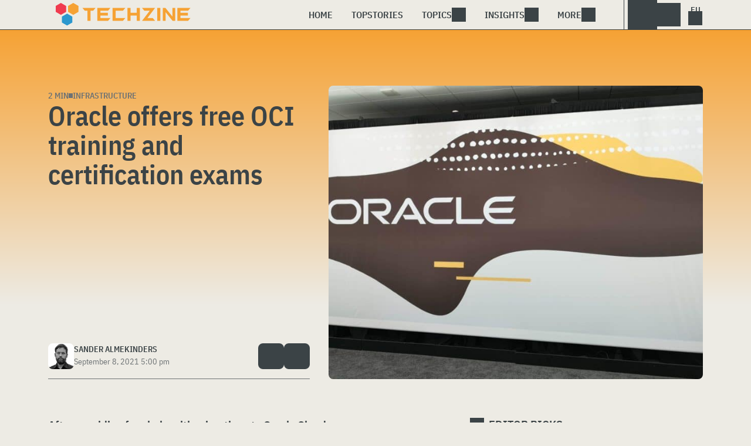

--- FILE ---
content_type: text/html; charset=UTF-8
request_url: https://www.techzine.eu/news/cloud/65118/oracle-offers-free-oci-training-and-certification-exams/
body_size: 19881
content:
<!DOCTYPE html>
<html class="theme-light" lang="en" prefix="og: http://ogp.me/ns#">
<head>
<meta charset="UTF-8">
<script type="text/javascript">
/* <![CDATA[ */
var gform;gform||(document.addEventListener("gform_main_scripts_loaded",function(){gform.scriptsLoaded=!0}),document.addEventListener("gform/theme/scripts_loaded",function(){gform.themeScriptsLoaded=!0}),window.addEventListener("DOMContentLoaded",function(){gform.domLoaded=!0}),gform={domLoaded:!1,scriptsLoaded:!1,themeScriptsLoaded:!1,isFormEditor:()=>"function"==typeof InitializeEditor,callIfLoaded:function(o){return!(!gform.domLoaded||!gform.scriptsLoaded||!gform.themeScriptsLoaded&&!gform.isFormEditor()||(gform.isFormEditor()&&console.warn("The use of gform.initializeOnLoaded() is deprecated in the form editor context and will be removed in Gravity Forms 3.1."),o(),0))},initializeOnLoaded:function(o){gform.callIfLoaded(o)||(document.addEventListener("gform_main_scripts_loaded",()=>{gform.scriptsLoaded=!0,gform.callIfLoaded(o)}),document.addEventListener("gform/theme/scripts_loaded",()=>{gform.themeScriptsLoaded=!0,gform.callIfLoaded(o)}),window.addEventListener("DOMContentLoaded",()=>{gform.domLoaded=!0,gform.callIfLoaded(o)}))},hooks:{action:{},filter:{}},addAction:function(o,r,e,t){gform.addHook("action",o,r,e,t)},addFilter:function(o,r,e,t){gform.addHook("filter",o,r,e,t)},doAction:function(o){gform.doHook("action",o,arguments)},applyFilters:function(o){return gform.doHook("filter",o,arguments)},removeAction:function(o,r){gform.removeHook("action",o,r)},removeFilter:function(o,r,e){gform.removeHook("filter",o,r,e)},addHook:function(o,r,e,t,n){null==gform.hooks[o][r]&&(gform.hooks[o][r]=[]);var d=gform.hooks[o][r];null==n&&(n=r+"_"+d.length),gform.hooks[o][r].push({tag:n,callable:e,priority:t=null==t?10:t})},doHook:function(r,o,e){var t;if(e=Array.prototype.slice.call(e,1),null!=gform.hooks[r][o]&&((o=gform.hooks[r][o]).sort(function(o,r){return o.priority-r.priority}),o.forEach(function(o){"function"!=typeof(t=o.callable)&&(t=window[t]),"action"==r?t.apply(null,e):e[0]=t.apply(null,e)})),"filter"==r)return e[0]},removeHook:function(o,r,t,n){var e;null!=gform.hooks[o][r]&&(e=(e=gform.hooks[o][r]).filter(function(o,r,e){return!!(null!=n&&n!=o.tag||null!=t&&t!=o.priority)}),gform.hooks[o][r]=e)}});
/* ]]> */
</script>

<meta name="viewport" content="width=device-width, initial-scale=1">
<meta name="referrer" content="always">
    <link rel="apple-touch-icon" sizes="180x180" href="/wp-content/icons/apple-touch-icon.png">
    <link rel="icon" type="image/png" sizes="32x32" href="/wp-content/icons/favicon-32x32.png">
    <link rel="icon" type="image/png" sizes="16x16" href="/wp-content/icons/favicon-16x16.png">
    <link rel="manifest" href="/wp-content/icons/site.webmanifest">
    <link rel="mask-icon" href="/wp-content/icons/safari-pinned-tab.svg" color="#f6a234">
    <link rel="shortcut icon" href="/wp-content/icons/favicon.ico">
    <meta name="msapplication-TileColor" content="#f6a234">
    <meta name="msapplication-config" content="/wp-content/icons/browserconfig.xml">
    <meta name="theme-color" content="#f6a234">
    <link rel="profile" href="http://gmpg.org/xfn/11">
    <link rel="preconnect" href="https://cdn-cookieyes.com" />
<link rel="preconnect" href="https://service.techzine.eu" />
<link rel="preconnect" href="https://www.techzine.nl" />
<link rel="preconnect" href="https://media.dolphin.pub" />
<link rel="preconnect" href="https://snap.licdn.com" /><meta name='robots' content='index, follow, max-image-preview:large, max-snippet:-1, max-video-preview:-1' />

	<!-- This site is optimized with the Yoast SEO Premium plugin v26.4 (Yoast SEO v26.4) - https://yoast.com/wordpress/plugins/seo/ -->
	<title>Oracle offers free OCI training and certification exams - Techzine Global</title>
	<meta name="description" content="After providing free help with migrations to Oracle Cloud Infrastructure (OCI), Oracle is now coming up with even more free offerings to entice" />
	<link rel="canonical" href="https://www.techzine.eu/news/infrastructure/65118/oracle-offers-free-oci-training-and-certification-exams/" />
	<meta property="og:locale" content="en_US" />
	<meta property="og:type" content="article" />
	<meta property="og:title" content="Oracle offers free OCI training and certification exams" />
	<meta property="og:description" content="After providing free help with migrations to Oracle Cloud Infrastructure (OCI), Oracle is now coming up with even more free offerings to entice" />
	<meta property="og:url" content="https://www.techzine.eu/news/infrastructure/65118/oracle-offers-free-oci-training-and-certification-exams/" />
	<meta property="og:site_name" content="Techzine Global" />
	<meta property="og:image" content="https://www.techzine.eu/wp-content/uploads/2021/04/Oracle_restyle.jpg" />
	<meta property="og:image:width" content="2560" />
	<meta property="og:image:height" content="1920" />
	<meta property="og:image:type" content="image/jpeg" />
	<meta name="twitter:card" content="summary_large_image" />
	<meta name="twitter:site" content="@techzine" />
	<meta name="twitter:label1" content="Est. reading time" />
	<meta name="twitter:data1" content="2 minutes" />
	<script type="application/ld+json" class="yoast-schema-graph">{"@context":"https://schema.org","@graph":[{"@type":"Article","@id":"https://www.techzine.eu/news/infrastructure/65118/oracle-offers-free-oci-training-and-certification-exams/#article","isPartOf":{"@id":"https://www.techzine.eu/news/infrastructure/65118/oracle-offers-free-oci-training-and-certification-exams/"},"author":{"name":"Sander Almekinders","@id":"https://www.techzine.eu/#/schema/person/6b55f04fb333c94e10d002998b08c591"},"headline":"Oracle offers free OCI training and certification exams","datePublished":"2021-09-08T15:00:00+00:00","mainEntityOfPage":{"@id":"https://www.techzine.eu/news/infrastructure/65118/oracle-offers-free-oci-training-and-certification-exams/"},"wordCount":363,"publisher":{"@id":"https://www.techzine.eu/#organization"},"image":{"@id":"https://www.techzine.eu/news/infrastructure/65118/oracle-offers-free-oci-training-and-certification-exams/#primaryimage"},"thumbnailUrl":"https://www.techzine.eu/wp-content/uploads/2021/04/Oracle_restyle.jpg","keywords":["certification","Oracle","Oracle autonomous database","oracle cloud infrastructure","Oracle Cloud Lift","training"],"articleSection":["Infrastructure"],"inLanguage":"en-US","copyrightYear":"2021","copyrightHolder":{"@id":"https://www.techzine.eu/#organization"}},{"@type":"WebPage","@id":"https://www.techzine.eu/news/infrastructure/65118/oracle-offers-free-oci-training-and-certification-exams/","url":"https://www.techzine.eu/news/infrastructure/65118/oracle-offers-free-oci-training-and-certification-exams/","name":"Oracle offers free OCI training and certification exams - Techzine Global","isPartOf":{"@id":"https://www.techzine.eu/#website"},"primaryImageOfPage":{"@id":"https://www.techzine.eu/news/infrastructure/65118/oracle-offers-free-oci-training-and-certification-exams/#primaryimage"},"image":{"@id":"https://www.techzine.eu/news/infrastructure/65118/oracle-offers-free-oci-training-and-certification-exams/#primaryimage"},"thumbnailUrl":"https://www.techzine.eu/wp-content/uploads/2021/04/Oracle_restyle.jpg","datePublished":"2021-09-08T15:00:00+00:00","description":"After providing free help with migrations to Oracle Cloud Infrastructure (OCI), Oracle is now coming up with even more free offerings to entice","breadcrumb":{"@id":"https://www.techzine.eu/news/infrastructure/65118/oracle-offers-free-oci-training-and-certification-exams/#breadcrumb"},"inLanguage":"en-US","potentialAction":[{"@type":"ReadAction","target":["https://www.techzine.eu/news/infrastructure/65118/oracle-offers-free-oci-training-and-certification-exams/"]}]},{"@type":"ImageObject","inLanguage":"en-US","@id":"https://www.techzine.eu/news/infrastructure/65118/oracle-offers-free-oci-training-and-certification-exams/#primaryimage","url":"https://www.techzine.eu/wp-content/uploads/2021/04/Oracle_restyle.jpg","contentUrl":"https://www.techzine.eu/wp-content/uploads/2021/04/Oracle_restyle.jpg","width":2560,"height":1920,"caption":"The oracle logo is displayed on a wall."},{"@type":"BreadcrumbList","@id":"https://www.techzine.eu/news/infrastructure/65118/oracle-offers-free-oci-training-and-certification-exams/#breadcrumb","itemListElement":[{"@type":"ListItem","position":1,"name":"Techzine","item":"https://www.techzine.eu/"},{"@type":"ListItem","position":2,"name":"News","item":"https://www.techzine.eu/news/"},{"@type":"ListItem","position":3,"name":"Infrastructure","item":"https://www.techzine.eu/infrastructure/"},{"@type":"ListItem","position":4,"name":"Oracle offers free OCI training and certification exams"}]},{"@type":"WebSite","@id":"https://www.techzine.eu/#website","url":"https://www.techzine.eu/","name":"Techzine Global","description":"Your single source of truth","publisher":{"@id":"https://www.techzine.eu/#organization"},"potentialAction":[{"@type":"SearchAction","target":{"@type":"EntryPoint","urlTemplate":"https://www.techzine.eu/?s={search_term_string}"},"query-input":{"@type":"PropertyValueSpecification","valueRequired":true,"valueName":"search_term_string"}}],"inLanguage":"en-US"},{"@type":"Organization","@id":"https://www.techzine.eu/#organization","name":"Techzine","alternateName":"Dolphin Publications","url":"https://www.techzine.eu/","logo":{"@type":"ImageObject","inLanguage":"en-US","@id":"https://www.techzine.eu/#/schema/logo/image/","url":"https://www.techzine.eu/wp-content/uploads/2024/07/icon.png","contentUrl":"https://www.techzine.eu/wp-content/uploads/2024/07/icon.png","width":500,"height":500,"caption":"Techzine"},"image":{"@id":"https://www.techzine.eu/#/schema/logo/image/"},"sameAs":["https://x.com/techzine","https://www.instagram.com/techzine/","https://www.linkedin.com/company/techzine-eu","https://www.youtube.com/user/techzine"],"description":"Publisher of multiple IT publications in multiple languages; Techzine and ICTMagazine","email":"info@dolphin.pub","telephone":"+31736233237","legalName":"Dolphin Publications B.V.","foundingDate":"2002-09-26","vatID":"NL861392978B01","numberOfEmployees":{"@type":"QuantitativeValue","minValue":"11","maxValue":"50"}},{"@type":"Person","@id":"https://www.techzine.eu/#/schema/person/6b55f04fb333c94e10d002998b08c591","name":"Sander Almekinders","description":"Co-owner and analyst at Dolphin Publications","sameAs":["https://www.linkedin.com/in/sanderalmekinders/"],"url":"https://www.techzine.eu/author/sander-almekinders/"}]}</script>
	<!-- / Yoast SEO Premium plugin. -->


<link rel="alternate" type="application/rss+xml" title="Techzine Global &raquo; Feed" href="https://www.techzine.eu/feed/" />
<style id='wp-img-auto-sizes-contain-inline-css' type='text/css'>
img:is([sizes=auto i],[sizes^="auto," i]){contain-intrinsic-size:3000px 1500px}
/*# sourceURL=wp-img-auto-sizes-contain-inline-css */
</style>
<style id='wp-block-library-inline-css' type='text/css'>
:root{--wp-block-synced-color:#7a00df;--wp-block-synced-color--rgb:122,0,223;--wp-bound-block-color:var(--wp-block-synced-color);--wp-editor-canvas-background:#ddd;--wp-admin-theme-color:#007cba;--wp-admin-theme-color--rgb:0,124,186;--wp-admin-theme-color-darker-10:#006ba1;--wp-admin-theme-color-darker-10--rgb:0,107,160.5;--wp-admin-theme-color-darker-20:#005a87;--wp-admin-theme-color-darker-20--rgb:0,90,135;--wp-admin-border-width-focus:2px}@media (min-resolution:192dpi){:root{--wp-admin-border-width-focus:1.5px}}.wp-element-button{cursor:pointer}:root .has-very-light-gray-background-color{background-color:#eee}:root .has-very-dark-gray-background-color{background-color:#313131}:root .has-very-light-gray-color{color:#eee}:root .has-very-dark-gray-color{color:#313131}:root .has-vivid-green-cyan-to-vivid-cyan-blue-gradient-background{background:linear-gradient(135deg,#00d084,#0693e3)}:root .has-purple-crush-gradient-background{background:linear-gradient(135deg,#34e2e4,#4721fb 50%,#ab1dfe)}:root .has-hazy-dawn-gradient-background{background:linear-gradient(135deg,#faaca8,#dad0ec)}:root .has-subdued-olive-gradient-background{background:linear-gradient(135deg,#fafae1,#67a671)}:root .has-atomic-cream-gradient-background{background:linear-gradient(135deg,#fdd79a,#004a59)}:root .has-nightshade-gradient-background{background:linear-gradient(135deg,#330968,#31cdcf)}:root .has-midnight-gradient-background{background:linear-gradient(135deg,#020381,#2874fc)}:root{--wp--preset--font-size--normal:16px;--wp--preset--font-size--huge:42px}.has-regular-font-size{font-size:1em}.has-larger-font-size{font-size:2.625em}.has-normal-font-size{font-size:var(--wp--preset--font-size--normal)}.has-huge-font-size{font-size:var(--wp--preset--font-size--huge)}.has-text-align-center{text-align:center}.has-text-align-left{text-align:left}.has-text-align-right{text-align:right}.has-fit-text{white-space:nowrap!important}#end-resizable-editor-section{display:none}.aligncenter{clear:both}.items-justified-left{justify-content:flex-start}.items-justified-center{justify-content:center}.items-justified-right{justify-content:flex-end}.items-justified-space-between{justify-content:space-between}.screen-reader-text{border:0;clip-path:inset(50%);height:1px;margin:-1px;overflow:hidden;padding:0;position:absolute;width:1px;word-wrap:normal!important}.screen-reader-text:focus{background-color:#ddd;clip-path:none;color:#444;display:block;font-size:1em;height:auto;left:5px;line-height:normal;padding:15px 23px 14px;text-decoration:none;top:5px;width:auto;z-index:100000}html :where(.has-border-color){border-style:solid}html :where([style*=border-top-color]){border-top-style:solid}html :where([style*=border-right-color]){border-right-style:solid}html :where([style*=border-bottom-color]){border-bottom-style:solid}html :where([style*=border-left-color]){border-left-style:solid}html :where([style*=border-width]){border-style:solid}html :where([style*=border-top-width]){border-top-style:solid}html :where([style*=border-right-width]){border-right-style:solid}html :where([style*=border-bottom-width]){border-bottom-style:solid}html :where([style*=border-left-width]){border-left-style:solid}html :where(img[class*=wp-image-]){height:auto;max-width:100%}:where(figure){margin:0 0 1em}html :where(.is-position-sticky){--wp-admin--admin-bar--position-offset:var(--wp-admin--admin-bar--height,0px)}@media screen and (max-width:600px){html :where(.is-position-sticky){--wp-admin--admin-bar--position-offset:0px}}

/*# sourceURL=wp-block-library-inline-css */
</style><style id='wp-block-heading-inline-css' type='text/css'>
h1:where(.wp-block-heading).has-background,h2:where(.wp-block-heading).has-background,h3:where(.wp-block-heading).has-background,h4:where(.wp-block-heading).has-background,h5:where(.wp-block-heading).has-background,h6:where(.wp-block-heading).has-background{padding:1.25em 2.375em}h1.has-text-align-left[style*=writing-mode]:where([style*=vertical-lr]),h1.has-text-align-right[style*=writing-mode]:where([style*=vertical-rl]),h2.has-text-align-left[style*=writing-mode]:where([style*=vertical-lr]),h2.has-text-align-right[style*=writing-mode]:where([style*=vertical-rl]),h3.has-text-align-left[style*=writing-mode]:where([style*=vertical-lr]),h3.has-text-align-right[style*=writing-mode]:where([style*=vertical-rl]),h4.has-text-align-left[style*=writing-mode]:where([style*=vertical-lr]),h4.has-text-align-right[style*=writing-mode]:where([style*=vertical-rl]),h5.has-text-align-left[style*=writing-mode]:where([style*=vertical-lr]),h5.has-text-align-right[style*=writing-mode]:where([style*=vertical-rl]),h6.has-text-align-left[style*=writing-mode]:where([style*=vertical-lr]),h6.has-text-align-right[style*=writing-mode]:where([style*=vertical-rl]){rotate:180deg}
/*# sourceURL=https://www.techzine.eu/wp-includes/blocks/heading/style.min.css */
</style>
<style id='wp-block-paragraph-inline-css' type='text/css'>
.is-small-text{font-size:.875em}.is-regular-text{font-size:1em}.is-large-text{font-size:2.25em}.is-larger-text{font-size:3em}.has-drop-cap:not(:focus):first-letter{float:left;font-size:8.4em;font-style:normal;font-weight:100;line-height:.68;margin:.05em .1em 0 0;text-transform:uppercase}body.rtl .has-drop-cap:not(:focus):first-letter{float:none;margin-left:.1em}p.has-drop-cap.has-background{overflow:hidden}:root :where(p.has-background){padding:1.25em 2.375em}:where(p.has-text-color:not(.has-link-color)) a{color:inherit}p.has-text-align-left[style*="writing-mode:vertical-lr"],p.has-text-align-right[style*="writing-mode:vertical-rl"]{rotate:180deg}
/*# sourceURL=https://www.techzine.eu/wp-includes/blocks/paragraph/style.min.css */
</style>
<style id='global-styles-inline-css' type='text/css'>
:root{--wp--preset--aspect-ratio--square: 1;--wp--preset--aspect-ratio--4-3: 4/3;--wp--preset--aspect-ratio--3-4: 3/4;--wp--preset--aspect-ratio--3-2: 3/2;--wp--preset--aspect-ratio--2-3: 2/3;--wp--preset--aspect-ratio--16-9: 16/9;--wp--preset--aspect-ratio--9-16: 9/16;--wp--preset--color--black: #000000;--wp--preset--color--cyan-bluish-gray: #abb8c3;--wp--preset--color--white: #ffffff;--wp--preset--color--pale-pink: #f78da7;--wp--preset--color--vivid-red: #cf2e2e;--wp--preset--color--luminous-vivid-orange: #ff6900;--wp--preset--color--luminous-vivid-amber: #fcb900;--wp--preset--color--light-green-cyan: #7bdcb5;--wp--preset--color--vivid-green-cyan: #00d084;--wp--preset--color--pale-cyan-blue: #8ed1fc;--wp--preset--color--vivid-cyan-blue: #0693e3;--wp--preset--color--vivid-purple: #9b51e0;--wp--preset--gradient--vivid-cyan-blue-to-vivid-purple: linear-gradient(135deg,rgb(6,147,227) 0%,rgb(155,81,224) 100%);--wp--preset--gradient--light-green-cyan-to-vivid-green-cyan: linear-gradient(135deg,rgb(122,220,180) 0%,rgb(0,208,130) 100%);--wp--preset--gradient--luminous-vivid-amber-to-luminous-vivid-orange: linear-gradient(135deg,rgb(252,185,0) 0%,rgb(255,105,0) 100%);--wp--preset--gradient--luminous-vivid-orange-to-vivid-red: linear-gradient(135deg,rgb(255,105,0) 0%,rgb(207,46,46) 100%);--wp--preset--gradient--very-light-gray-to-cyan-bluish-gray: linear-gradient(135deg,rgb(238,238,238) 0%,rgb(169,184,195) 100%);--wp--preset--gradient--cool-to-warm-spectrum: linear-gradient(135deg,rgb(74,234,220) 0%,rgb(151,120,209) 20%,rgb(207,42,186) 40%,rgb(238,44,130) 60%,rgb(251,105,98) 80%,rgb(254,248,76) 100%);--wp--preset--gradient--blush-light-purple: linear-gradient(135deg,rgb(255,206,236) 0%,rgb(152,150,240) 100%);--wp--preset--gradient--blush-bordeaux: linear-gradient(135deg,rgb(254,205,165) 0%,rgb(254,45,45) 50%,rgb(107,0,62) 100%);--wp--preset--gradient--luminous-dusk: linear-gradient(135deg,rgb(255,203,112) 0%,rgb(199,81,192) 50%,rgb(65,88,208) 100%);--wp--preset--gradient--pale-ocean: linear-gradient(135deg,rgb(255,245,203) 0%,rgb(182,227,212) 50%,rgb(51,167,181) 100%);--wp--preset--gradient--electric-grass: linear-gradient(135deg,rgb(202,248,128) 0%,rgb(113,206,126) 100%);--wp--preset--gradient--midnight: linear-gradient(135deg,rgb(2,3,129) 0%,rgb(40,116,252) 100%);--wp--preset--font-size--small: 13px;--wp--preset--font-size--medium: 20px;--wp--preset--font-size--large: 36px;--wp--preset--font-size--x-large: 42px;--wp--preset--spacing--20: 0.44rem;--wp--preset--spacing--30: 0.67rem;--wp--preset--spacing--40: 1rem;--wp--preset--spacing--50: 1.5rem;--wp--preset--spacing--60: 2.25rem;--wp--preset--spacing--70: 3.38rem;--wp--preset--spacing--80: 5.06rem;--wp--preset--shadow--natural: 6px 6px 9px rgba(0, 0, 0, 0.2);--wp--preset--shadow--deep: 12px 12px 50px rgba(0, 0, 0, 0.4);--wp--preset--shadow--sharp: 6px 6px 0px rgba(0, 0, 0, 0.2);--wp--preset--shadow--outlined: 6px 6px 0px -3px rgb(255, 255, 255), 6px 6px rgb(0, 0, 0);--wp--preset--shadow--crisp: 6px 6px 0px rgb(0, 0, 0);}:where(.is-layout-flex){gap: 0.5em;}:where(.is-layout-grid){gap: 0.5em;}body .is-layout-flex{display: flex;}.is-layout-flex{flex-wrap: wrap;align-items: center;}.is-layout-flex > :is(*, div){margin: 0;}body .is-layout-grid{display: grid;}.is-layout-grid > :is(*, div){margin: 0;}:where(.wp-block-columns.is-layout-flex){gap: 2em;}:where(.wp-block-columns.is-layout-grid){gap: 2em;}:where(.wp-block-post-template.is-layout-flex){gap: 1.25em;}:where(.wp-block-post-template.is-layout-grid){gap: 1.25em;}.has-black-color{color: var(--wp--preset--color--black) !important;}.has-cyan-bluish-gray-color{color: var(--wp--preset--color--cyan-bluish-gray) !important;}.has-white-color{color: var(--wp--preset--color--white) !important;}.has-pale-pink-color{color: var(--wp--preset--color--pale-pink) !important;}.has-vivid-red-color{color: var(--wp--preset--color--vivid-red) !important;}.has-luminous-vivid-orange-color{color: var(--wp--preset--color--luminous-vivid-orange) !important;}.has-luminous-vivid-amber-color{color: var(--wp--preset--color--luminous-vivid-amber) !important;}.has-light-green-cyan-color{color: var(--wp--preset--color--light-green-cyan) !important;}.has-vivid-green-cyan-color{color: var(--wp--preset--color--vivid-green-cyan) !important;}.has-pale-cyan-blue-color{color: var(--wp--preset--color--pale-cyan-blue) !important;}.has-vivid-cyan-blue-color{color: var(--wp--preset--color--vivid-cyan-blue) !important;}.has-vivid-purple-color{color: var(--wp--preset--color--vivid-purple) !important;}.has-black-background-color{background-color: var(--wp--preset--color--black) !important;}.has-cyan-bluish-gray-background-color{background-color: var(--wp--preset--color--cyan-bluish-gray) !important;}.has-white-background-color{background-color: var(--wp--preset--color--white) !important;}.has-pale-pink-background-color{background-color: var(--wp--preset--color--pale-pink) !important;}.has-vivid-red-background-color{background-color: var(--wp--preset--color--vivid-red) !important;}.has-luminous-vivid-orange-background-color{background-color: var(--wp--preset--color--luminous-vivid-orange) !important;}.has-luminous-vivid-amber-background-color{background-color: var(--wp--preset--color--luminous-vivid-amber) !important;}.has-light-green-cyan-background-color{background-color: var(--wp--preset--color--light-green-cyan) !important;}.has-vivid-green-cyan-background-color{background-color: var(--wp--preset--color--vivid-green-cyan) !important;}.has-pale-cyan-blue-background-color{background-color: var(--wp--preset--color--pale-cyan-blue) !important;}.has-vivid-cyan-blue-background-color{background-color: var(--wp--preset--color--vivid-cyan-blue) !important;}.has-vivid-purple-background-color{background-color: var(--wp--preset--color--vivid-purple) !important;}.has-black-border-color{border-color: var(--wp--preset--color--black) !important;}.has-cyan-bluish-gray-border-color{border-color: var(--wp--preset--color--cyan-bluish-gray) !important;}.has-white-border-color{border-color: var(--wp--preset--color--white) !important;}.has-pale-pink-border-color{border-color: var(--wp--preset--color--pale-pink) !important;}.has-vivid-red-border-color{border-color: var(--wp--preset--color--vivid-red) !important;}.has-luminous-vivid-orange-border-color{border-color: var(--wp--preset--color--luminous-vivid-orange) !important;}.has-luminous-vivid-amber-border-color{border-color: var(--wp--preset--color--luminous-vivid-amber) !important;}.has-light-green-cyan-border-color{border-color: var(--wp--preset--color--light-green-cyan) !important;}.has-vivid-green-cyan-border-color{border-color: var(--wp--preset--color--vivid-green-cyan) !important;}.has-pale-cyan-blue-border-color{border-color: var(--wp--preset--color--pale-cyan-blue) !important;}.has-vivid-cyan-blue-border-color{border-color: var(--wp--preset--color--vivid-cyan-blue) !important;}.has-vivid-purple-border-color{border-color: var(--wp--preset--color--vivid-purple) !important;}.has-vivid-cyan-blue-to-vivid-purple-gradient-background{background: var(--wp--preset--gradient--vivid-cyan-blue-to-vivid-purple) !important;}.has-light-green-cyan-to-vivid-green-cyan-gradient-background{background: var(--wp--preset--gradient--light-green-cyan-to-vivid-green-cyan) !important;}.has-luminous-vivid-amber-to-luminous-vivid-orange-gradient-background{background: var(--wp--preset--gradient--luminous-vivid-amber-to-luminous-vivid-orange) !important;}.has-luminous-vivid-orange-to-vivid-red-gradient-background{background: var(--wp--preset--gradient--luminous-vivid-orange-to-vivid-red) !important;}.has-very-light-gray-to-cyan-bluish-gray-gradient-background{background: var(--wp--preset--gradient--very-light-gray-to-cyan-bluish-gray) !important;}.has-cool-to-warm-spectrum-gradient-background{background: var(--wp--preset--gradient--cool-to-warm-spectrum) !important;}.has-blush-light-purple-gradient-background{background: var(--wp--preset--gradient--blush-light-purple) !important;}.has-blush-bordeaux-gradient-background{background: var(--wp--preset--gradient--blush-bordeaux) !important;}.has-luminous-dusk-gradient-background{background: var(--wp--preset--gradient--luminous-dusk) !important;}.has-pale-ocean-gradient-background{background: var(--wp--preset--gradient--pale-ocean) !important;}.has-electric-grass-gradient-background{background: var(--wp--preset--gradient--electric-grass) !important;}.has-midnight-gradient-background{background: var(--wp--preset--gradient--midnight) !important;}.has-small-font-size{font-size: var(--wp--preset--font-size--small) !important;}.has-medium-font-size{font-size: var(--wp--preset--font-size--medium) !important;}.has-large-font-size{font-size: var(--wp--preset--font-size--large) !important;}.has-x-large-font-size{font-size: var(--wp--preset--font-size--x-large) !important;}
/*# sourceURL=global-styles-inline-css */
</style>

<style id='classic-theme-styles-inline-css' type='text/css'>
/*! This file is auto-generated */
.wp-block-button__link{color:#fff;background-color:#32373c;border-radius:9999px;box-shadow:none;text-decoration:none;padding:calc(.667em + 2px) calc(1.333em + 2px);font-size:1.125em}.wp-block-file__button{background:#32373c;color:#fff;text-decoration:none}
/*# sourceURL=/wp-includes/css/classic-themes.min.css */
</style>
<link rel='stylesheet' id='ep_general_styles-css' href='https://www.techzine.eu/wp-content/plugins/elasticpress/dist/css/general-styles.css?ver=66295efe92a630617c00' type='text/css' media='all' />
<link rel='stylesheet' id='techzinev11-style-css' href='https://www.techzine.eu/wp-content/themes/techzinev11/css/style.css?ver=2025071605' type='text/css' media='screen' />
<link rel='stylesheet' id='techzinev11-style-mobile-css' href='https://www.techzine.eu/wp-content/themes/techzinev11/css/style-mobile.css?ver=2025071605' type='text/css' media='screen and (max-width: 1023.9px)' />
<script type="text/javascript" src="https://www.techzine.eu/wp-includes/js/jquery/jquery.min.js?ver=3.7.1" id="jquery-core-js"></script>
<script type="text/javascript" src="https://www.techzine.eu/wp-includes/js/jquery/jquery-migrate.min.js?ver=3.4.1" id="jquery-migrate-js"></script>
<script type="text/javascript">
	var crph = null; var e=window;
	(function(e,t,o,n,p,r,i){e.crpAlias=n;e[e.crpAlias]=e[e.crpAlias]||function(){(e[e.crpAlias].q=e[e.crpAlias].q||[]).push(arguments)};e[e.crpAlias].l=(new Date).getTime();r=t.createElement("script");r.src=o;r.async=true;i=t.getElementsByTagName("script")[0];i.parentNode.insertBefore(r,i)})(window,document,"https://service.techzine.eu/js/events.js","crp"); crph=window.location.toString().match('crph=(.*?)(&|$)')||null; if(crph!=null){crph=crph[1];}else{crph='';}crp('track', crph);
	 
</script><script>var _aso = _aso || {}; _aso.cmp = true; _aso.no_campaign_dups = true; var screenWidth = window.innerWidth || document.documentElement.clientWidth || document.body.clientWidth;</script>

<script id="cookieyes" async type="text/javascript" src="https://cdn-cookieyes.com/client_data/0814763e01f01d328a17145c/script.js"></script> 
<script defer data-domain="techzine.eu" src="https://service.techzine.eu/pl/script.js"></script>
<script data-cfasync="false" async src="https://media.dolphin.pub/js/code.min.js"></script>




<link rel="icon" href="https://www.techzine.eu/wp-content/uploads/2024/06/cropped-icon-32x32.png" sizes="32x32" />
<link rel="icon" href="https://www.techzine.eu/wp-content/uploads/2024/06/cropped-icon-192x192.png" sizes="192x192" />
<link rel="apple-touch-icon" href="https://www.techzine.eu/wp-content/uploads/2024/06/cropped-icon-180x180.png" />
<meta name="msapplication-TileImage" content="https://www.techzine.eu/wp-content/uploads/2024/06/cropped-icon-270x270.png" />
</head>
<body class="wp-singular news-template-default single single-news postid-65118 wp-theme-techzinev11 techzineeu">
    <header class="site-header" id="header">
        <a class="skip-link screen-reader-text" href="#main">Skip to content</a>
        <div class="header-wrapper">
            <div class="container">
                <div id="logo"><a href="https://www.techzine.eu/" rel="home">
                                    <span>Techzine Global</span>
                                </a></div>
                <div id="menu">
                    <div class="button dropdown-toggle navbar-toggle" data-bs-toggle="dropdown" data-bs-target=".nav-dropdown"><span></span></div>
                    <nav id="site-navigation" class="dropdown-menu depth_0 nav-dropdown">
                        <form action="/" method="get" class="mobilesearch">
                            <input type="text" name="s" id="s" value="" placeholder="Search for...">
                            <button type="submit" class="search_icon"></button>
                            <input type="hidden" name="years" value="2026,2025,2024,2023,2022">
                        </form>
                        <ul id="menu-master" class="navbar-nav "><li  id="menu-item-74509" class="menu-item menu-item-type-custom menu-item-object-custom menu-item-home nav-item nav-item-74509"><a href="https://www.techzine.eu/" class="nav-link ">Home</a></li>
<li  id="menu-item-74511" class="menu-item menu-item-type-post_type menu-item-object-page nav-item nav-item-74511"><a href="https://www.techzine.eu/topstories/" class="nav-link ">Topstories</a></li>
<li  id="menu-item-74512" class="menu-item menu-item-type-custom menu-item-object-custom menu-item-has-children dropdown nav-item nav-item-74512"><a href="#" class="nav-link  dropdown-toggle" data-bs-toggle="dropdown" aria-haspopup="true" aria-expanded="false">Topics</a>
<ul class="dropdown-menu  depth_0">
	<li  id="menu-item-74513" class="menu-item menu-item-type-taxonomy menu-item-object-category nav-item nav-item-74513"><a href="https://www.techzine.eu/analytics/" class="dropdown-item ">Analytics</a></li>
	<li  id="menu-item-74514" class="menu-item menu-item-type-taxonomy menu-item-object-category nav-item nav-item-74514"><a href="https://www.techzine.eu/applications/" class="dropdown-item ">Applications</a></li>
	<li  id="menu-item-74515" class="menu-item menu-item-type-taxonomy menu-item-object-category nav-item nav-item-74515"><a href="https://www.techzine.eu/collaboration/" class="dropdown-item ">Collaboration</a></li>
	<li  id="menu-item-74516" class="menu-item menu-item-type-taxonomy menu-item-object-category nav-item nav-item-74516"><a href="https://www.techzine.eu/data-management/" class="dropdown-item ">Data Management</a></li>
	<li  id="menu-item-74517" class="menu-item menu-item-type-taxonomy menu-item-object-category nav-item nav-item-74517"><a href="https://www.techzine.eu/devices/" class="dropdown-item ">Devices</a></li>
	<li  id="menu-item-74518" class="menu-item menu-item-type-taxonomy menu-item-object-category nav-item nav-item-74518"><a href="https://www.techzine.eu/devops/" class="dropdown-item ">Devops</a></li>
	<li  id="menu-item-74520" class="menu-item menu-item-type-taxonomy menu-item-object-category current-news-ancestor current-menu-parent current-news-parent nav-item nav-item-74520"><a href="https://www.techzine.eu/infrastructure/" class="dropdown-item ">Infrastructure</a></li>
	<li  id="menu-item-74521" class="menu-item menu-item-type-taxonomy menu-item-object-category nav-item nav-item-74521"><a href="https://www.techzine.eu/privacy-compliance/" class="dropdown-item ">Privacy &amp; Compliance</a></li>
	<li  id="menu-item-74522" class="menu-item menu-item-type-taxonomy menu-item-object-category nav-item nav-item-74522"><a href="https://www.techzine.eu/security/" class="dropdown-item ">Security</a></li>
</ul>
</li>
<li  id="menu-item-74524" class="menu-item menu-item-type-custom menu-item-object-custom menu-item-has-children dropdown nav-item nav-item-74524"><a href="#" class="nav-link  dropdown-toggle" data-bs-toggle="dropdown" aria-haspopup="true" aria-expanded="false">Insights</a>
<ul class="dropdown-menu  depth_0">
	<li  id="menu-item-74510" class="menu-item menu-item-type-post_type menu-item-object-page nav-item nav-item-74510"><a href="https://www.techzine.eu/insights/" class="dropdown-item ">All Insights</a></li>
	<li  id="menu-item-128987" class="menu-item menu-item-type-taxonomy menu-item-object-insights nav-item nav-item-128987"><a href="https://www.techzine.eu/insights/agentic-ai/" class="dropdown-item ">Agentic AI</a></li>
	<li  id="menu-item-122024" class="menu-item menu-item-type-taxonomy menu-item-object-insights nav-item nav-item-122024"><a href="https://www.techzine.eu/insights/analytics/" class="dropdown-item ">Analytics</a></li>
	<li  id="menu-item-121445" class="menu-item menu-item-type-taxonomy menu-item-object-insights nav-item nav-item-121445"><a href="https://www.techzine.eu/insights/cloud-erp/" class="dropdown-item ">Cloud ERP</a></li>
	<li  id="menu-item-121446" class="menu-item menu-item-type-taxonomy menu-item-object-insights nav-item nav-item-121446"><a href="https://www.techzine.eu/insights/gen-ai/" class="dropdown-item ">Generative AI</a></li>
	<li  id="menu-item-121447" class="menu-item menu-item-type-taxonomy menu-item-object-insights nav-item nav-item-121447"><a href="https://www.techzine.eu/insights/it-in-retail/" class="dropdown-item ">IT in Retail</a></li>
	<li  id="menu-item-124116" class="menu-item menu-item-type-taxonomy menu-item-object-insights nav-item nav-item-124116"><a href="https://www.techzine.eu/insights/nis2/" class="dropdown-item ">NIS2</a></li>
	<li  id="menu-item-130901" class="menu-item menu-item-type-taxonomy menu-item-object-insights nav-item nav-item-130901"><a href="https://www.techzine.eu/insights/rsac-2025-conference/" class="dropdown-item ">RSAC 2025 Conference</a></li>
	<li  id="menu-item-121448" class="menu-item menu-item-type-taxonomy menu-item-object-insights nav-item nav-item-121448"><a href="https://www.techzine.eu/insights/security-platforms/" class="dropdown-item ">Security Platforms</a></li>
	<li  id="menu-item-125258" class="menu-item menu-item-type-taxonomy menu-item-object-insights nav-item nav-item-125258"><a href="https://www.techzine.eu/insights/sentinelone/" class="dropdown-item ">SentinelOne</a></li>
</ul>
</li>
<li  id="menu-item-37358" class="menu-item menu-item-type-custom menu-item-object-custom menu-item-has-children dropdown nav-item nav-item-37358"><a href="#" class="nav-link  dropdown-toggle" data-bs-toggle="dropdown" aria-haspopup="true" aria-expanded="false">More</a>
<ul class="dropdown-menu  depth_0">
	<li  id="menu-item-37360" class="menu-item menu-item-type-custom menu-item-object-custom nav-item nav-item-37360"><a href="https://www.dolphin.pub" class="dropdown-item ">Become a partner</a></li>
	<li  id="menu-item-42920" class="menu-item menu-item-type-post_type menu-item-object-page nav-item nav-item-42920"><a href="https://www.techzine.eu/about-us/" class="dropdown-item ">About us</a></li>
	<li  id="menu-item-37361" class="menu-item menu-item-type-custom menu-item-object-custom nav-item nav-item-37361"><a href="/contact" class="dropdown-item ">Contact us</a></li>
	<li  id="menu-item-37471" class="menu-item menu-item-type-custom menu-item-object-custom nav-item nav-item-37471"><a href="/conditions" class="dropdown-item ">Terms and conditions</a></li>
	<li  id="menu-item-37497" class="menu-item menu-item-type-custom menu-item-object-custom nav-item nav-item-37497"><a href="/privacy" class="dropdown-item ">Privacy Policy</a></li>
</ul>
</li>
</ul>                    </nav>
                    <div class="search_menu_container">
                        <div class="dropdown-toggle search-toggle" data-bs-toggle="dropdown" data-bs-target=".search-dropdown"></div>
                        <div id="search_menu" class="dropdown-menu depth_0 search-dropdown">
                            <form action="/" method="get">
                                    <input type="text" name="s" id="s" value="" placeholder="Search for...">
                                    <button type="submit" class="search_icon"></button>
                                    <input type="hidden" name="years" value="2026,2025,2024">
                            </form>
                        </div>
                    </div>
                    <div class="lights-out"></div>
                    <div class="dropdown-toggle lang-toggle techzineeu" data-bs-toggle="dropdown" data-bs-target=".lang-dropdown"><span></span></div>
                    <div id="lang" class="dropdown-menu depth_0 lang-dropdown">
                        <ul>
                            <li><a href="https://www.techzine.eu" class="tzlink" rel="external">Techzine Global</a></li>
                            <li><a href="https://www.techzine.nl" class="tzlink" rel="external">Techzine Netherlands</a></li>
                            <li><a href="https://www.techzine.be" class="tzlink" rel="external">Techzine Belgium</a></li>
                            <li><a href="https://www.techzine.tv" class="tzlink" rel="external">Techzine TV</a></li>
                            <li><div class="divider"></div></li>
                            <li><a href="https://www.ictmagazine.nl" class="ictmaglink" rel="external">ICTMagazine Netherlands</a></li>
                            <li><a href="https://www.ictmagazine.nl" class="ictmaglink"  rel="external">ICTMagazine Belgium</a></li>
                        </ul>
                    </div>
                </div>
            </div>
        </div>
        
<div id="breadcrumbs"><span><span><a href="https://www.techzine.eu/">Techzine</a></span> » <span><a href="https://www.techzine.eu/news/">News</a></span> » <span><a href="https://www.techzine.eu/infrastructure/">Infrastructure</a></span> » <span class="breadcrumb_last" aria-current="page"><strong>Oracle offers free OCI training and certification exams</strong></span></span></div>
    </header>

	<div id="content" class="site-content">
        <div class="color_bar"></div>	<div class="container chimney">
		            <div id="first_chimney">
                <script>
                    if(screenWidth >= 1000) {
                        var banelm = document.createElement("ins");
                        banelm.setAttribute("data-zone", "119371");
                        banelm.classList.add("aso-zone");
                        document.getElementById('first_chimney').appendChild(banelm);
                    }
                    if(screenWidth < 1000) {
                        var banelm = document.createElement("ins");
                        banelm.setAttribute("data-zone", "119372");
                        banelm.classList.add("aso-zone");
                        document.getElementById('first_chimney').appendChild(banelm);
                    }
                </script>
            </div>
            	</div>
    <main id="main" class="site-main container" role="main">
        <article id="post-65118" class="main-article post-65118 news type-news status-publish has-post-thumbnail category-infrastructure tag-certification tag-oracle tag-oracle-autonomous-database tag-oracle-cloud-infrastructure tag-oracle-cloud-lift tag-training">
            <header class="entry-header ">
                <div class="header_title">
                    <div class="meta">
                        <span class="time">2 min</span>
                        <span class="divider"></span>
                        <a class="cat" href="/infrastructure/">Infrastructure</a>
                                            </div>
                    <h1 class="entry-title" itemprop="headline">Oracle offers free OCI training and certification exams</h1>                                                        </div>
                <div class="header_meta">
                    <div class="author">
                        <div class="author-image">
                            <img alt='' src='https://www.techzine.eu/wp-content/uploads/2022/03/sander.jpg' srcset='https://www.techzine.eu/wp-content/uploads/2022/03/sander.jpg 2x' class='avatar avatar-100 photo' height='100' width='100' decoding='async'/>                        </div>
                        <div class="info">
                            <span itemprop="author" itemscope itemtype="http://schema.org/Person"><a itemprop="url" href="https://www.techzine.eu/author/sander-almekinders/"><span class="author vcard" itemprop="name">Sander Almekinders</span></a></span><a href="https://www.techzine.eu/news/infrastructure/65118/oracle-offers-free-oci-training-and-certification-exams/" rel="bookmark"><time class="entry-date published" itemprop="datePublished" datetime="2021-09-08T17:00:00+02:00">September 8, 2021 5:00 pm</time><time class="updated" itemprop="dateModified" datetime="2021-09-08T16:56:33+02:00">September 8, 2021</time></a>                        </div>
                    </div>
                    <div class="share-buttons">
                            <div><a class="linkedin" href="javascript:void(0)" onclick="window.open('https://www.linkedin.com/shareArticle?mini=true&url=https://www.techzine.eu/news/infrastructure/65118/oracle-offers-free-oci-training-and-certification-exams/&title=Oracle offers free OCI training and certification exams&summary=&source=techzine','', 'width=700,height=450'); return false"><span></span></a></div>
                            <div><a class="twitter" href="javascript:void(0)" onclick="window.open('http://x.com/share?url=https://www.techzine.eu/news/infrastructure/65118/oracle-offers-free-oci-training-and-certification-exams/&amp;via=techzine&amp;text=Oracle offers free OCI training and certification exams','Tweet', 'width=700,height=450'); return false" data-count="none" data-via="techzine"><span></span></a></div>
                            <div><a class="whatsapp" href="javascript:void(0)" target="_blank" onclick="window.open('whatsapp://send?text=You should read this story on Techzine: https://www.techzine.eu/news/infrastructure/65118/oracle-offers-free-oci-training-and-certification-exams/','', 'width=700,height=450'); return false"><span></span></a></div>
                    </div>
                </div>
                                <figure class="article-image">
                    <img width="768" height="576" src="https://www.techzine.eu/wp-content/uploads/2021/04/Oracle_restyle-768x576.jpg" class="cover wp-post-image" alt="Oracle offers free OCI training and certification exams" id="primaryimage" fetchpriority="high" srcset="https://www.techzine.eu/wp-content/uploads/2021/04/Oracle_restyle-768x576.jpg 768w, https://www.techzine.eu/wp-content/uploads/2021/04/Oracle_restyle-267x200.jpg 267w, https://www.techzine.eu/wp-content/uploads/2021/04/Oracle_restyle-1141x856.jpg 1141w, https://www.techzine.eu/wp-content/uploads/2021/04/Oracle_restyle-1536x1152.jpg 1536w, https://www.techzine.eu/wp-content/uploads/2021/04/Oracle_restyle-2048x1536.jpg 2048w" sizes="(max-width: 768px) 100vw, 768px" />                </figure>
                            </header>
          	<div id="primary" class="content-area">
                <div class="entry-content" itemprop="articleBody">
                    
<p><strong>After providing free help with migrations to Oracle Cloud Infrastructure (OCI), Oracle is now coming up with even more free offerings to entice organizations to do more with its cloud environment. Starting today, you can take OCI training courses for free. In addition, certification tests will also be free for a period of time.</strong></p>



<p>Earlier this year we wrote about <a href="https://www.techzine.eu/news/cloud/57758/oracle-cloud-lift-offers-free-help-with-migration-to-oci/" target="_blank" rel="noreferrer noopener">Oracle Cloud Lift</a>. This supports organizations that want to migrate to OCI. It does this by offering technical knowledge for the actual migration, but also with support.  However, it is not only about the actual migration to OCI. It is also important that the people of an organization have sufficient knowledge and skills around OCI to actually work with it. In general, employees are trained and certified to do this. Both the training courses and the exams/tests with which you obtain certifications are free as of today.</p>



<h2 class="wp-block-heading" id="h-access-to-complete-catalogue">Access to complete catalogue</h2>



<p>When it comes to training, organizations get access to the full range of what the catalogue has to offer on OCI. This is spread across multiple levels and multiple roles and is offered in 13 languages. In addition, you can practice for free in a live OCI environment. Live sessions by Oracle specialists are also accessible. These sessions are mainly about sharing best practices, but personal feedback is also provided. If you are looking for a new job, you will also find information within the new program that will help you move forward.</p>



<p>As to the free certification exams, these will cover everything from start to finish. That is, from preparatory courses to the actual exam and certification. One of the exams that Oracle specifically names is the one for Oracle Autonomous Database. That&#8217;s one of the company&#8217;s flagship courses, of course. In addition, there are 10 more available for free. You can read more about this initiative via <a href="https://education.oracle.com/learn/oracle-cloud-infrastructure/pPillar_640" target="_blank" rel="noreferrer noopener" class="">this link</a>. </p>



<p>The certification exams will not be free indefinitely, though. The end date of the offer is December 31 2021. The training courses will stay free to access after that date.</p>



<p><em><strong>TIP</strong>: also read <a href="https://www.techzine.eu/blogs/cloud/60786/oracles-cloud-journey-from-gen-2-to-gen-o/" target="_blank" rel="noreferrer noopener">our story</a> about how Oracle itself is transitioning toward the cloud.</em></p>
                </div><!-- .entry-content -->
                <footer class="entry-footer">
                                            <aside id="tags">
                                <h4 class="tag_title">Tags:</h4>
                                    <p class="tags"><a href="https://www.techzine.eu/tag/certification/" rel="tag">certification</a> / <a href="https://www.techzine.eu/tag/oracle/" rel="tag">Oracle</a> / <a href="https://www.techzine.eu/tag/oracle-autonomous-database/" rel="tag">Oracle autonomous database</a> / <a href="https://www.techzine.eu/tag/oracle-cloud-infrastructure/" rel="tag">oracle cloud infrastructure</a> / <a href="https://www.techzine.eu/tag/oracle-cloud-lift/" rel="tag">Oracle Cloud Lift</a> / <a href="https://www.techzine.eu/tag/training/" rel="tag">training</a>                            </aside>
                                                        <div class="divider"></div>
                                        <div class="subscribe_block">
                
                <div class='gf_browser_chrome gform_wrapper gravity-theme gform-theme--no-framework crsubscribe_wrapper' data-form-theme='gravity-theme' data-form-index='0' id='gform_wrapper_1' ><div id='gf_1' class='gform_anchor' tabindex='-1'></div>
                        <div class='gform_heading'>
							<p class='gform_required_legend'>&quot;<span class="gfield_required gfield_required_asterisk">*</span>&quot; indicates required fields</p>
                        </div><form method='post' enctype='multipart/form-data' target='gform_ajax_frame_1' id='gform_1' class='crsubscribe' action='/news/cloud/65118/oracle-offers-free-oci-training-and-certification-exams/#gf_1' data-formid='1' novalidate>
                        <div class='gform-body gform_body'><div id='gform_fields_1' class='gform_fields top_label form_sublabel_below description_below validation_below'><div id="field_1_6" class="gfield gfield--type-honeypot gform_validation_container field_sublabel_below gfield--has-description field_description_below field_validation_below gfield_visibility_visible"  ><label class='gfield_label gform-field-label' for='input_1_6'>Phone</label><div class='ginput_container'><input name='input_6' id='input_1_6' type='text' value='' autocomplete='new-password'/></div><div class='gfield_description' id='gfield_description_1_6'>This field is for validation purposes and should be left unchanged.</div></div><div id="field_1_5" class="gfield gfield--type-html gfield--width-full header gfield_html gfield_html_formatted gfield_no_follows_desc field_sublabel_below gfield--no-description field_description_below field_validation_below gfield_visibility_visible"  ><h4 id="subscribeTitle">Stay tuned, subscribe!</h4>
<script>
var newsletter_titles = ['Stay informed!', 'Don\'t miss any IT development', 'Stay tuned, subscribe!', 'Subscribe to our newsletters', 'Techzine newsletters'];
document.getElementById('subscribeTitle').innerHTML = newsletter_titles[Math.floor(Math.random() * 4)];
</script></div><div id="field_1_2" class="gfield gfield--type-email cremail gfield_contains_required field_sublabel_below gfield--no-description field_description_below hidden_label field_validation_below gfield_visibility_visible"  ><label class='gfield_label gform-field-label' for='input_1_2'>E-mailadres<span class="gfield_required"><span class="gfield_required gfield_required_asterisk">*</span></span></label><div class='ginput_container ginput_container_email'>
                            <input name='input_2' id='input_1_2' type='email' value='' class='large'   placeholder='name@organisation.com' aria-required="true" aria-invalid="false"  autocomplete="email"/>
                        </div></div><fieldset id="field_1_3" class="gfield gfield--type-checkbox gfield--type-choice gfield--width-full crlists gfield_contains_required field_sublabel_below gfield--no-description field_description_below hidden_label field_validation_below gfield_visibility_visible"  ><legend class='gfield_label gform-field-label gfield_label_before_complex' >Nieuwsbrieven<span class="gfield_required"><span class="gfield_required gfield_required_asterisk">*</span></span></legend><div class='ginput_container ginput_container_checkbox'><div class='gfield_checkbox ' id='input_1_3'><div class='gchoice gchoice_1_3_1'>
								<input class='gfield-choice-input' name='input_3.1' type='checkbox'  value='84623970802861205'  id='choice_1_3_1'   />
								<label for='choice_1_3_1' id='label_1_3_1' class='gform-field-label gform-field-label--type-inline'>Morning Bytes</label>
							</div><div class='gchoice gchoice_1_3_2'>
								<input class='gfield-choice-input' name='input_3.2' type='checkbox'  value='84623981521405447'  id='choice_1_3_2'   />
								<label for='choice_1_3_2' id='label_1_3_2' class='gform-field-label gform-field-label--type-inline'>Weekly Advisor</label>
							</div></div></div></fieldset></div></div>
        <div class='gform-footer gform_footer top_label'> <input type='submit' id='gform_submit_button_1' class='gform_button button' onclick='gform.submission.handleButtonClick(this);' data-submission-type='submit' value='Subscribe →'  /> <input type='hidden' name='gform_ajax' value='form_id=1&amp;title=&amp;description=&amp;tabindex=0&amp;theme=gravity-theme&amp;hash=f4e15b8573f22374652fc144fc9cd841' />
            <input type='hidden' class='gform_hidden' name='gform_submission_method' data-js='gform_submission_method_1' value='iframe' />
            <input type='hidden' class='gform_hidden' name='gform_theme' data-js='gform_theme_1' id='gform_theme_1' value='gravity-theme' />
            <input type='hidden' class='gform_hidden' name='gform_style_settings' data-js='gform_style_settings_1' id='gform_style_settings_1' value='' />
            <input type='hidden' class='gform_hidden' name='is_submit_1' value='1' />
            <input type='hidden' class='gform_hidden' name='gform_submit' value='1' />
            
            <input type='hidden' class='gform_hidden' name='gform_currency' data-currency='EUR' value='Be8AdyOdNlsODYs8s3TVcu/uhvdaym0qEEiDNssBC7NuuIYbpqBKTaj2DV1/MY1AZ8YHhJOM+xJzwtPj7WTY0Jfohz1wCMQTr3823ezayDl6lf4=' />
            <input type='hidden' class='gform_hidden' name='gform_unique_id' value='' />
            <input type='hidden' class='gform_hidden' name='state_1' value='WyJbXSIsImY2ZDQ1MGJiNmU1MDRmMjc5Yzk3OThjMmE1OTYyMjE4Il0=' />
            <input type='hidden' autocomplete='off' class='gform_hidden' name='gform_target_page_number_1' id='gform_target_page_number_1' value='0' />
            <input type='hidden' autocomplete='off' class='gform_hidden' name='gform_source_page_number_1' id='gform_source_page_number_1' value='1' />
            <input type='hidden' name='gform_field_values' value='' />
            
        </div>
                        </form>
                        </div>
		                <iframe style='display:none;width:0px;height:0px;' src='about:blank' name='gform_ajax_frame_1' id='gform_ajax_frame_1' title='This iframe contains the logic required to handle Ajax powered Gravity Forms.'></iframe>
		                <script type="text/javascript">
/* <![CDATA[ */
 gform.initializeOnLoaded( function() {gformInitSpinner( 1, 'https://www.techzine.eu/wp-content/plugins/gravityforms/images/spinner.svg', true );jQuery('#gform_ajax_frame_1').on('load',function(){var contents = jQuery(this).contents().find('*').html();var is_postback = contents.indexOf('GF_AJAX_POSTBACK') >= 0;if(!is_postback){return;}var form_content = jQuery(this).contents().find('#gform_wrapper_1');var is_confirmation = jQuery(this).contents().find('#gform_confirmation_wrapper_1').length > 0;var is_redirect = contents.indexOf('gformRedirect(){') >= 0;var is_form = form_content.length > 0 && ! is_redirect && ! is_confirmation;var mt = parseInt(jQuery('html').css('margin-top'), 10) + parseInt(jQuery('body').css('margin-top'), 10) + 100;if(is_form){jQuery('#gform_wrapper_1').html(form_content.html());if(form_content.hasClass('gform_validation_error')){jQuery('#gform_wrapper_1').addClass('gform_validation_error');} else {jQuery('#gform_wrapper_1').removeClass('gform_validation_error');}setTimeout( function() { /* delay the scroll by 50 milliseconds to fix a bug in chrome */ jQuery(document).scrollTop(jQuery('#gform_wrapper_1').offset().top - mt); }, 50 );if(window['gformInitDatepicker']) {gformInitDatepicker();}if(window['gformInitPriceFields']) {gformInitPriceFields();}var current_page = jQuery('#gform_source_page_number_1').val();gformInitSpinner( 1, 'https://www.techzine.eu/wp-content/plugins/gravityforms/images/spinner.svg', true );jQuery(document).trigger('gform_page_loaded', [1, current_page]);window['gf_submitting_1'] = false;}else if(!is_redirect){var confirmation_content = jQuery(this).contents().find('.GF_AJAX_POSTBACK').html();if(!confirmation_content){confirmation_content = contents;}jQuery('#gform_wrapper_1').replaceWith(confirmation_content);jQuery(document).scrollTop(jQuery('#gf_1').offset().top - mt);jQuery(document).trigger('gform_confirmation_loaded', [1]);window['gf_submitting_1'] = false;wp.a11y.speak(jQuery('#gform_confirmation_message_1').text());}else{jQuery('#gform_1').append(contents);if(window['gformRedirect']) {gformRedirect();}}jQuery(document).trigger("gform_pre_post_render", [{ formId: "1", currentPage: "current_page", abort: function() { this.preventDefault(); } }]);        if (event && event.defaultPrevented) {                return;        }        const gformWrapperDiv = document.getElementById( "gform_wrapper_1" );        if ( gformWrapperDiv ) {            const visibilitySpan = document.createElement( "span" );            visibilitySpan.id = "gform_visibility_test_1";            gformWrapperDiv.insertAdjacentElement( "afterend", visibilitySpan );        }        const visibilityTestDiv = document.getElementById( "gform_visibility_test_1" );        let postRenderFired = false;        function triggerPostRender() {            if ( postRenderFired ) {                return;            }            postRenderFired = true;            gform.core.triggerPostRenderEvents( 1, current_page );            if ( visibilityTestDiv ) {                visibilityTestDiv.parentNode.removeChild( visibilityTestDiv );            }        }        function debounce( func, wait, immediate ) {            var timeout;            return function() {                var context = this, args = arguments;                var later = function() {                    timeout = null;                    if ( !immediate ) func.apply( context, args );                };                var callNow = immediate && !timeout;                clearTimeout( timeout );                timeout = setTimeout( later, wait );                if ( callNow ) func.apply( context, args );            };        }        const debouncedTriggerPostRender = debounce( function() {            triggerPostRender();        }, 200 );        if ( visibilityTestDiv && visibilityTestDiv.offsetParent === null ) {            const observer = new MutationObserver( ( mutations ) => {                mutations.forEach( ( mutation ) => {                    if ( mutation.type === 'attributes' && visibilityTestDiv.offsetParent !== null ) {                        debouncedTriggerPostRender();                        observer.disconnect();                    }                });            });            observer.observe( document.body, {                attributes: true,                childList: false,                subtree: true,                attributeFilter: [ 'style', 'class' ],            });        } else {            triggerPostRender();        }    } );} ); 
/* ]]> */
</script>
            </div>                            <aside id="related">
                                <h2 class="section-link">
                                    <span></span>Related                                </h2>

                                
<div id="post-137340" class="article-spotlight blogs post-137340 type-blogs status-publish has-post-thumbnail category-infrastructure tag-ai-data-platform tag-data-sovereignty tag-database-vectorization tag-gen2-cloud-architecture tag-oracle-23-ai tag-oracle-cloud-infrastructure tag-richard-smith-oracle insights-techzine-tv">
        <div class="content">
        <a href="https://www.techzine.eu/blogs/infrastructure/137340/not-all-clouds-are-created-equal-in-the-ai-era-how-is-oci-different/" title="&#8220;Not all clouds are created equal&#8221; in the AI era: how is OCI different?">
            <h2>&#8220;Not all clouds are created equal&#8221; in the AI era: how is OCI different?</h2>
        </a>
                    </div>
</div>

<div id="post-135833" class="article-spotlight blogs post-135833 type-blogs status-publish has-post-thumbnail category-infrastructure tag-nvidia tag-oracle tag-oracle-ai-database-26ai tag-oracle-ai-world tag-oracle-fusion-cloud-applications insights-agentic-ai">
        <div class="content">
        <a href="https://www.techzine.eu/blogs/infrastructure/135833/oracle-sets-out-to-be-the-system-of-record-for-ai/" title="Oracle sets out to be the system of record for AI">
            <h2>Oracle sets out to be the system of record for AI</h2>
        </a>
                    </div>
</div>

<div id="post-135479" class="article-spotlight blogs post-135479 type-blogs status-publish has-post-thumbnail category-infrastructure tag-oracle tag-oracle-ai-data-platform tag-oracle-ai-database-26ai tag-oracle-ai-world tag-oracle-autonomous-ai-lakehouse">
        <div class="content">
        <a href="https://www.techzine.eu/blogs/infrastructure/135479/oracle-reins-in-llm-reliance-for-maximum-ai-impact/" title="Oracle reins in LLM reliance for maximum AI impact">
            <h2>Oracle reins in LLM reliance for maximum AI impact</h2>
        </a>
                    </div>
</div>

<div id="post-135421" class="article-spotlight news post-135421 type-news status-publish has-post-thumbnail category-infrastructure tag-ai tag-amd tag-artificial-intelligence tag-cloud-computing tag-infrastructure tag-mi450 tag-oracle tag-processors">
        <div class="content">
        <a href="https://www.techzine.eu/news/infrastructure/135421/oracle-to-deploy-50000-amd-chips-for-ai-workloads/" title="Oracle to deploy 50,000 AMD chips for AI workloads">
            <h2>Oracle to deploy 50,000 AMD chips for AI workloads</h2>
        </a>
                    </div>
</div>
                            </aside>
                            <img src="/pixel.php?u=/news/cloud/65118/oracle-offers-free-oci-training-and-certification-exams/" class="tzpixel">                </footer><!-- .entry-footer -->
            </div><!-- #primary -->
                    <aside id="secondary" role="complementary">
                <div class="sidebar">
                    <div>
                    <section id="popular-stories" class="spotlight-block fixed-vertical">
    <h2 class="section-link">
        <span></span>Editor picks    </h2>

        
<div id="post-138085" class="article-spotlight news post-138085 type-news status-publish has-post-thumbnail category-infrastructure tag-cloud-native tag-cncf tag-kubernetes">
        <div class="content">
        <a href="https://www.techzine.eu/news/infrastructure/138085/culture-not-code-is-the-biggest-challenge-for-kubernetes/" title="Culture, not code, is the biggest challenge for Kubernetes">
            <h2>Culture, not code, is the biggest challenge for Kubernetes</h2>
        </a>
                                    <p class="entry-content">
Every year, the CNCF takes stock of cloud native computing, the techn...</p>
                                                </div>
</div>

<div id="post-138060" class="article-spotlight blogs post-138060 type-blogs status-publish has-post-thumbnail category-applications tag-agentic-operations tag-aiops tag-cisco-ai-canvas tag-deep-network-model tag-network-troubleshooting insights-techzine-tv">
        <div class="content">
        <a href="https://www.techzine.eu/blogs/applications/138060/how-does-agentic-ops-transform-it-troubleshooting/" title="How does agentic ops transform IT troubleshooting?">
            <h2>How does agentic ops transform IT troubleshooting?</h2>
        </a>
                                    <p class="entry-content">
AI Canvas represents Cisco's different way of thinking about network ...</p>
                                                </div>
</div>

<div id="post-138216" class="article-spotlight news post-138216 type-news status-publish has-post-thumbnail category-security tag-credentials tag-data-breach tag-infostealer tag-malware tag-security">
        <div class="content">
        <a href="https://www.techzine.eu/news/security/138216/149-million-login-details-leaked-via-unsecured-database/" title="149 million login details leaked via unsecured database">
            <h2>149 million login details leaked via unsecured database</h2>
        </a>
                                    <h3 class="subtitle">Data from Gmail accounts and Facebook logins</h3>
                                                </div>
</div>

<div id="post-138038" class="article-spotlight blogs post-138038 type-blogs status-publish has-post-thumbnail category-analytics tag-clickhouse tag-data-analytics tag-database tag-databricks tag-snowflake">
        <div class="content">
        <a href="https://www.techzine.eu/blogs/analytics/138038/clickhouse-the-open-source-challenger-to-snowflake-and-databricks/" title="ClickHouse, the open-source challenger to Snowflake and Databricks">
            <h2>ClickHouse, the open-source challenger to Snowflake and Databricks</h2>
        </a>
                                    <p class="entry-content">
At the end of last week, ClickHouse made two major announcements. It ...</p>
                                                </div>
</div>
</section>                    </div>
                    <div class="chimney">
                                <div id="third_chimney">
            <script>
                if(screenWidth >= 1000) {
                    var banelm = document.createElement("ins");
                    banelm.setAttribute("data-zone", "119372");
                    banelm.classList.add("aso-zone");
                    document.getElementById('third_chimney').appendChild(banelm);
                }
            </script>
        </div>
                            </div>
                    <div class="spread">
    <section id="techzinetv" class="spotlight-block fixed-vertical">
        <h2 class="section-link">
            <span></span><a href="https://www.techzine.tv" target="_blank">Techzine.tv</a>
        </h2>
                            <div class="article-spotlight video-article hero">
                    <a href="https://www.techzine.tv/videos/mulesoft-agent-fabric-governing-ai-agents-across-platforms/" target="_blank">
                        <figure class="article-image video-thumbnail">
                                                            <img src="https://www.techzine.tv/wp-content/uploads/2025/11/maxresdefault-4-640x360.jpg" alt="MuleSoft agent fabric: governing AI agents across platforms" class="cover" loading="lazy">
                            
                            <div class="video-play-button"></div>
                        </figure>
                    </a>
                    <div class="content">
                        <a href="https://www.techzine.tv/videos/mulesoft-agent-fabric-governing-ai-agents-across-platforms/" title="MuleSoft agent fabric: governing AI agents across platforms" target="_blank">
                            <h2>MuleSoft agent fabric: governing AI agents across platforms</h2>
                        </a>
                    </div>
                </div>
                            <div class="article-spotlight video-article ">
                    <a href="https://www.techzine.tv/videos/salesforce-reveals-its-own-agentic-it-service-platform/" target="_blank">
                        <figure class="article-image video-thumbnail">
                                                            <img src="https://www.techzine.tv/wp-content/uploads/2025/12/maxresdefault-4-640x360.jpg" alt="Salesforce reveals its own Agentic IT Service Platform" class="cover" loading="lazy">
                            
                            <div class="video-play-button"></div>
                        </figure>
                    </a>
                    <div class="content">
                        <a href="https://www.techzine.tv/videos/salesforce-reveals-its-own-agentic-it-service-platform/" title="Salesforce reveals its own Agentic IT Service Platform" target="_blank">
                            <h2>Salesforce reveals its own Agentic IT Service Platform</h2>
                        </a>
                    </div>
                </div>
                            <div class="article-spotlight video-article ">
                    <a href="https://www.techzine.tv/videos/how-ciscos-ai-canvas-is-revolutionizing-network-troubleshooting/" target="_blank">
                        <figure class="article-image video-thumbnail">
                                                            <img src="https://www.techzine.tv/wp-content/uploads/2026/01/maxresdefault-1-640x360.jpg" alt="How Cisco&#039;s AI Canvas is revolutionizing network troubleshooting" class="cover" loading="lazy">
                            
                            <div class="video-play-button"></div>
                        </figure>
                    </a>
                    <div class="content">
                        <a href="https://www.techzine.tv/videos/how-ciscos-ai-canvas-is-revolutionizing-network-troubleshooting/" title="How Cisco&#039;s AI Canvas is revolutionizing network troubleshooting" target="_blank">
                            <h2>How Cisco&#039;s AI Canvas is revolutionizing network troubleshooting</h2>
                        </a>
                    </div>
                </div>
                            <div class="article-spotlight video-article ">
                    <a href="https://www.techzine.tv/videos/how-sophos-is-transforming-security-ops-with-ai-and-secureworks/" target="_blank">
                        <figure class="article-image video-thumbnail">
                                                            <img src="https://www.techzine.tv/wp-content/uploads/2025/12/maxresdefault-8-640x360.jpg" alt="Sophos CEO sees &quot;cybersecurity poverty line&quot;: what to do about it?" class="cover" loading="lazy">
                            
                            <div class="video-play-button"></div>
                        </figure>
                    </a>
                    <div class="content">
                        <a href="https://www.techzine.tv/videos/how-sophos-is-transforming-security-ops-with-ai-and-secureworks/" title="Sophos CEO sees &quot;cybersecurity poverty line&quot;: what to do about it?" target="_blank">
                            <h2>Sophos CEO sees &quot;cybersecurity poverty line&quot;: what to do about it?</h2>
                        </a>
                    </div>
                </div>
                </section>
</div>
                </div>
            </aside>
            </article>
    </main><!-- #main -->
    <div class="container chimney">
                    <div id="second_chimney">
                <script>
                    if(screenWidth >= 1000) {
                        var banelm = document.createElement("ins");
                        banelm.setAttribute("data-zone", "119373");
                        banelm.classList.add("aso-zone");
                        document.getElementById('second_chimney').appendChild(banelm);
                    }
                    if(screenWidth < 1000) {
                        var banelm = document.createElement("ins");
                        banelm.setAttribute("data-zone", "119374");
                        banelm.classList.add("aso-zone");
                        document.getElementById('second_chimney').appendChild(banelm);
                    }
                </script>
            </div>
                </div>
    <aside id="latest" class="container">
                <h2 class="section-link">
            <span></span><a href="/infrastructure/">Read more on  Infrastructure</a>
        </h2>
                    <div class="latest articleview">
        <article id="post-138193" class="article-list news post-138193 type-news status-publish has-post-thumbnail category-infrastructure tag-intel tag-lip-bu-tan tag-quarterly-figures">
    <a href="https://www.techzine.eu/news/infrastructure/138193/intel-optimism-wanes-after-disappointing-outlook/" class="img-link" title="Intel optimism wanes after disappointing outlook">
        <img width="450" height="253" src="https://www.techzine.eu/wp-content/uploads/2024/08/PXL_20240531_123013801.MP_-scaled-1-450x253.jpg" class="cover wp-post-image" alt="Intel optimism wanes after disappointing outlook" loading="lazy" decoding="async" srcset="https://www.techzine.eu/wp-content/uploads/2024/08/PXL_20240531_123013801.MP_-scaled-1-450x253.jpg 450w, https://www.techzine.eu/wp-content/uploads/2024/08/PXL_20240531_123013801.MP_-scaled-1-1500x844.jpg 1500w, https://www.techzine.eu/wp-content/uploads/2024/08/PXL_20240531_123013801.MP_-scaled-1-768x432.jpg 768w, https://www.techzine.eu/wp-content/uploads/2024/08/PXL_20240531_123013801.MP_-scaled-1-1536x864.jpg 1536w, https://www.techzine.eu/wp-content/uploads/2024/08/PXL_20240531_123013801.MP_-scaled-1-2048x1152.jpg 2048w" sizes="auto, (max-width: 450px) 100vw, 450px" />    </a>
    <div class="content">
        <span class="article-type"></span>
        <a href="https://www.techzine.eu/news/infrastructure/138193/intel-optimism-wanes-after-disappointing-outlook/" title="Intel optimism wanes after disappointing outlook">
            <h2>Intel optimism wanes after disappointing outlook</h2>
        </a>
                    <p class="entry-content">
Since the appointment of CEO Lip-Bu Tan, Intel has had the wind in its sails again. Investments from large co...</p>
                <div class="meta">
            <span class="author"><a href="https://www.techzine.eu/author/erik-van-klinken/">Erik van Klinken</a></span>            <span class="divider"></span>
            <span class="date">2 days ago</span>
        </div>
    </div>
</article><article id="post-138050" class="article-list blogs post-138050 type-blogs status-publish has-post-thumbnail category-infrastructure tag-agentengine tag-ai tag-data-pipeline tag-enterprise-ai tag-insightengine tag-operating-system tag-vast-data">
    <a href="https://www.techzine.eu/blogs/infrastructure/138050/who-is-developing-the-os-for-ai-vast-data-is-going-all-in/" class="img-link" title="Who will develop the OS for AI? VAST Data is going for it">
        <img width="450" height="300" src="https://www.techzine.eu/wp-content/uploads/2026/01/AI_OS-450x300.png" class="cover wp-post-image" alt="Who will develop the OS for AI? VAST Data is going for it" loading="lazy" decoding="async" srcset="https://www.techzine.eu/wp-content/uploads/2026/01/AI_OS-450x300.png 450w, https://www.techzine.eu/wp-content/uploads/2026/01/AI_OS-1500x1000.png 1500w, https://www.techzine.eu/wp-content/uploads/2026/01/AI_OS-768x512.png 768w, https://www.techzine.eu/wp-content/uploads/2026/01/AI_OS-1536x1024.png 1536w, https://www.techzine.eu/wp-content/uploads/2026/01/AI_OS.png 1620w" sizes="auto, (max-width: 450px) 100vw, 450px" />    </a>
    <div class="content">
        <span class="article-type"><a href="/topstories/">Top story</a></span>
        <a href="https://www.techzine.eu/blogs/infrastructure/138050/who-is-developing-the-os-for-ai-vast-data-is-going-all-in/" title="Who will develop the OS for AI? VAST Data is going for it">
            <h2>Who will develop the OS for AI? VAST Data is going for it</h2>
        </a>
                    <h3 class="subtitle">Deeper integration means more easy buttons</h3>
                <div class="meta">
            <span class="author"><a href="https://www.techzine.eu/author/sander-almekinders/">Sander Almekinders</a></span>            <span class="divider"></span>
            <span class="date">January 20, 2026</span>
        </div>
    </div>
</article><article id="post-138175" class="article-list news post-138175 type-news status-publish has-post-thumbnail category-infrastructure tag-blue-origin tag-jeff-bezos tag-terawave">
    <a href="https://www.techzine.eu/news/infrastructure/138175/blue-origin-focuses-on-fast-satellite-network-with-terawave/" class="img-link" title="Blue Origin focuses on fast satellite network with TeraWave">
        <img width="450" height="300" src="https://www.techzine.eu/wp-content/uploads/2025/10/shutterstock_2619620343-450x300.jpg" class="cover wp-post-image" alt="Blue Origin focuses on fast satellite network with TeraWave" loading="lazy" decoding="async" srcset="https://www.techzine.eu/wp-content/uploads/2025/10/shutterstock_2619620343-450x300.jpg 450w, https://www.techzine.eu/wp-content/uploads/2025/10/shutterstock_2619620343-768x512.jpg 768w, https://www.techzine.eu/wp-content/uploads/2025/10/shutterstock_2619620343.jpg 1000w" sizes="auto, (max-width: 450px) 100vw, 450px" />    </a>
    <div class="content">
        <span class="article-type"></span>
        <a href="https://www.techzine.eu/news/infrastructure/138175/blue-origin-focuses-on-fast-satellite-network-with-terawave/" title="Blue Origin focuses on fast satellite network with TeraWave">
            <h2>Blue Origin focuses on fast satellite network with TeraWave</h2>
        </a>
                    <p class="entry-content">
Blue Origin has unveiled plans for a new satellite network called TeraWave. With this network, Jeff Bezos' (p...</p>
                <div class="meta">
            <span class="author"><a href="https://www.techzine.eu/author/mels-dees/">Mels Dees</a></span>            <span class="divider"></span>
            <span class="date">3 days ago</span>
        </div>
    </div>
</article><article id="post-138149" class="article-list blogs post-138149 type-blogs status-publish has-post-thumbnail category-infrastructure tag-dynatrace tag-ovpay tag-public-transport tag-translink">
    <a href="https://www.techzine.eu/blogs/infrastructure/138149/dynatrace-provides-dutch-translink-insights-into-complex-processes-in-public-transport-transactions/" class="img-link" title="Dynatrace provides Dutch Translink insights into complex processes in public transport transactions">
        <img width="450" height="300" src="https://www.techzine.eu/wp-content/uploads/2026/01/shutterstock_2262000999-450x300.jpg" class="cover wp-post-image" alt="Dynatrace provides Dutch Translink insights into complex processes in public transport transactions" loading="lazy" decoding="async" srcset="https://www.techzine.eu/wp-content/uploads/2026/01/shutterstock_2262000999-450x300.jpg 450w, https://www.techzine.eu/wp-content/uploads/2026/01/shutterstock_2262000999-768x512.jpg 768w, https://www.techzine.eu/wp-content/uploads/2026/01/shutterstock_2262000999.jpg 1000w" sizes="auto, (max-width: 450px) 100vw, 450px" />    </a>
    <div class="content">
        <span class="article-type"><a href="/topstories/">Top story</a></span>
        <a href="https://www.techzine.eu/blogs/infrastructure/138149/dynatrace-provides-dutch-translink-insights-into-complex-processes-in-public-transport-transactions/" title="Dynatrace provides Dutch Translink insights into complex processes in public transport transactions">
            <h2>Dynatrace provides Dutch Translink insights into complex processes in public transport transactions</h2>
        </a>
                    <p class="entry-content">
Translink processes millions of public transport transactions in the Netherlands every day. With the transiti...</p>
                <div class="meta">
            <span class="author"><a href="https://www.techzine.eu/author/berry-zwets/">Berry Zwets</a></span>            <span class="divider"></span>
            <span class="date">January 21, 2026</span>
        </div>
    </div>
</article>        </div>
    </aside>

    <aside id="services" class="spotlight-block">
        <div class="container">
            <div class="spread">
    <section id="experts" class="spotlight-block fixed-vertical">
        <h2 class="section-link">
            <span></span><a href="/experts/">Expert Talks</a>
        </h2>

        
<div id="post-138162" class="article-spotlight experts post-138162 type-experts status-publish has-post-thumbnail category-infrastructure tag-cisco tag-networking tag-secure-networking guest-expert-enrico-mercadante">
        <a href="https://www.techzine.eu/experts/infrastructure/138162/secure-networking-the-foundation-for-the-ai-era/" class="img-link" title="Secure networking: the foundation for the AI era">
        <img width="149" height="90" src="https://www.techzine.eu/wp-content/uploads/2026/01/shutterstock_2675357043-150x90.jpg" class="cover wp-post-image" alt="Secure networking: the foundation for the AI era" loading="lazy" decoding="async" />    </a>
        <div class="content">
        <a href="https://www.techzine.eu/experts/infrastructure/138162/secure-networking-the-foundation-for-the-ai-era/" title="Secure networking: the foundation for the AI era">
            <h2>Secure networking: the foundation for the AI era</h2>
        </a>
                                    <p class="entry-content">
As organizations get ready to roll out AI to change their business pr...</p>
                                                </div>
</div>

<div id="post-138128" class="article-spotlight experts post-138128 type-experts status-publish has-post-thumbnail category-security tag-ai-security tag-governance tag-panorays guest-expert-matan-or-el">
        <a href="https://www.techzine.eu/experts/security/138128/why-ai-adoption-requires-a-dedicated-approach-to-cyber-governance/" class="img-link" title="Why AI adoption requires a dedicated approach to cyber governance">
        <img width="150" height="90" src="https://www.techzine.eu/wp-content/uploads/2026/01/shutterstock_2686221409-150x90.jpg" class="cover wp-post-image" alt="Why AI adoption requires a dedicated approach to cyber governance" loading="lazy" decoding="async" />    </a>
        <div class="content">
        <a href="https://www.techzine.eu/experts/security/138128/why-ai-adoption-requires-a-dedicated-approach-to-cyber-governance/" title="Why AI adoption requires a dedicated approach to cyber governance">
            <h2>Why AI adoption requires a dedicated approach to cyber governance</h2>
        </a>
                                    <p class="entry-content">
AI tools are spreading through the enterprise ecosystem at an astonis...</p>
                                                </div>
</div>

<div id="post-138092" class="article-spotlight experts post-138092 type-experts status-publish has-post-thumbnail category-devices tag-helloprint tag-print-materials tag-printing guest-expert-helloprint">
        <div class="content">
        <a href="https://www.techzine.eu/experts/devices/138092/professional-print-materials-for-european-tech-events-why-booth-design-still-makes-the-difference/" title="Professional print materials for European tech events, why booth design still makes the difference">
            <h2>Professional print materials for European tech events, why booth design still makes the difference</h2>
        </a>
                                    <p class="entry-content">
When you participate in a major tech event, you naturally want to sta...</p>
                                                </div>
</div>

<div id="post-137869" class="article-spotlight experts post-137869 type-experts status-publish has-post-thumbnail category-applications tag-artificial-intelligence tag-lucid tag-lucid-software guest-expert-brian-pugh">
        <div class="content">
        <a href="https://www.techzine.eu/experts/applications/137869/ai-audit-trails-the-next-step-toward-responsible-ai-for-businesses/" title="AI audit trails: the next step toward responsible AI for businesses">
            <h2>AI audit trails: the next step toward responsible AI for businesses</h2>
        </a>
                                    <p class="entry-content">
Brian Pugh, CTO at Lucid Software, believes that AI will be even more...</p>
                                                </div>
</div>
    </section>
</div>
<div class="spread">
<section id="events" class="spotlight-block fixed-vertical">
    <h2 class="section-link">
        <span></span><a href="https://www.techcalendar.eu">Tech calendar</a>
    </h2>
            <div id="event-2953" class="article-spotlight event-listing post-1 post type-post status-publish format-standard category-uncategorized">
            <div class="content">
                <a href="https://www.techcalendar.eu/events/rocket-fuel-factory/" title="Rocket Fuel Factory">
                    <h2>Rocket Fuel Factory</h2>
                </a>
                <div class="meta">
                    <span class="date">January 27, 2026</span>
                    <span class="location">Den Haag</span>
                </div>
            </div>
        </div>

        <div id="event-2780" class="article-spotlight event-listing post-1 post type-post status-publish format-standard category-uncategorized">
            <div class="content">
                <a href="https://www.techcalendar.eu/events/appdevcon/" title="Appdevcon">
                    <h2>Appdevcon</h2>
                </a>
                <div class="meta">
                    <span class="date">March 10, 2026</span>
                    <span class="location">Amsterdam</span>
                </div>
            </div>
        </div>

        <div id="event-2782" class="article-spotlight event-listing post-1 post type-post status-publish format-standard category-uncategorized">
            <div class="content">
                <a href="https://www.techcalendar.eu/events/webdevcon/" title="Webdevcon">
                    <h2>Webdevcon</h2>
                </a>
                <div class="meta">
                    <span class="date">March 10, 2026</span>
                    <span class="location">Amsterdam</span>
                </div>
            </div>
        </div>

        <div id="event-2784" class="article-spotlight event-listing post-1 post type-post status-publish format-standard category-uncategorized">
            <div class="content">
                <a href="https://www.techcalendar.eu/events/dutch-php-conference/" title="Dutch PHP Conference">
                    <h2>Dutch PHP Conference</h2>
                </a>
                <div class="meta">
                    <span class="date">March 10, 2026</span>
                    <span class="location">Amsterdam</span>
                </div>
            </div>
        </div>

        <div id="event-2943" class="article-spotlight event-listing post-1 post type-post status-publish format-standard category-uncategorized">
            <div class="content">
                <a href="https://www.techcalendar.eu/events/de-it-afdeling-van-de-toekomst/" title="De IT Afdeling van de toekomst">
                    <h2>De IT Afdeling van de toekomst</h2>
                </a>
                <div class="meta">
                    <span class="date">March 31, 2026</span>
                    <span class="location">Naaldwijk</span>
                </div>
            </div>
        </div>

        <div id="event-2778" class="article-spotlight event-listing post-1 post type-post status-publish format-standard category-uncategorized">
            <div class="content">
                <a href="https://www.techcalendar.eu/events/gitex-asia-2026/" title="GITEX ASIA 2026">
                    <h2>GITEX ASIA 2026</h2>
                </a>
                <div class="meta">
                    <span class="date">April 8, 2026</span>
                    <span class="location">Singapore</span>
                </div>
            </div>
        </div>

</section>
</div>
<div class="spread">
<section id="whitepapers" class="spotlight-block fixed-vertical">
    <h2 class="section-link">
        <span></span><a href="/whitepapers/">Whitepapers</a>
    </h2>

        
<div id="post-130239" class="article-spotlight whitepapers post-130239 type-whitepapers status-publish has-post-thumbnail category-infrastructure tag-backup tag-dp7400 tag-nas-server tag-synology-dp7400">
        <a href="https://www.techzine.eu/whitepapers/infrastructure/130239/experience-synologys-latest-enterprise-backup-solution/" class="img-link" title="Experience Synology’s latest enterprise backup solution">
        <img width="150" height="90" src="https://www.techzine.eu/wp-content/uploads/2025/01/Synology-ActiveProtect01-150x90.jpg" class="cover wp-post-image" alt="Experience Synology’s latest enterprise backup solution" loading="lazy" decoding="async" />    </a>
        <div class="content">
        <a href="https://www.techzine.eu/whitepapers/infrastructure/130239/experience-synologys-latest-enterprise-backup-solution/" title="Experience Synology’s latest enterprise backup solution">
            <h2>Experience Synology’s latest enterprise backup solution</h2>
        </a>
                                    <p class="entry-content">
How do you ensure your company data is both secure and quickly recove...</p>
                                </div>
</div>

<div id="post-131104" class="article-spotlight whitepapers post-131104 type-whitepapers status-publish has-post-thumbnail category-infrastructure tag-enterprise-linux tag-linux tag-suse">
        <a href="https://www.techzine.eu/whitepapers/infrastructure/131104/how-to-choose-the-right-enterprise-linux-platform/" class="img-link" title="How to choose the right Enterprise Linux platform?">
        <img width="150" height="90" src="https://www.techzine.eu/wp-content/uploads/2025/03/shutterstock_395537074-150x90.jpg" class="cover wp-post-image" alt="How to choose the right Enterprise Linux platform?" loading="lazy" decoding="async" />    </a>
        <div class="content">
        <a href="https://www.techzine.eu/whitepapers/infrastructure/131104/how-to-choose-the-right-enterprise-linux-platform/" title="How to choose the right Enterprise Linux platform?">
            <h2>How to choose the right Enterprise Linux platform?</h2>
        </a>
                                    <p class="entry-content">
"A Buyer's Guide to Enterprise Linux" comprehensively analyzes the mo...</p>
                                </div>
</div>

<div id="post-129552" class="article-spotlight whitepapers post-129552 type-whitepapers status-publish has-post-thumbnail category-infrastructure tag-34378 tag-data-protection tag-synology">
        <div class="content">
        <a href="https://www.techzine.eu/whitepapers/infrastructure/129552/enhance-your-data-protection-strategy-for-2025/" title="Enhance your data protection strategy for 2025">
            <h2>Enhance your data protection strategy for 2025</h2>
        </a>
                                    <p class="entry-content">
The Data Protection Guide 2025 explores the essential strategies and...</p>
                                </div>
</div>

<div id="post-129390" class="article-spotlight whitepapers post-129390 type-whitepapers status-publish has-post-thumbnail category-security tag-dns tag-dns-security tag-infoblox">
        <div class="content">
        <a href="https://www.techzine.eu/whitepapers/security/129390/strengthen-your-cybersecurity-with-dns-best-practices/" title="Strengthen your cybersecurity with DNS best practices">
            <h2>Strengthen your cybersecurity with DNS best practices</h2>
        </a>
                                    <p class="entry-content">
The white paper "DNS Best Practices" by Infoblox presents essential g...</p>
                                </div>
</div>
</section>
</div>        </div>
    </aside>

    <div class="container chimney">
            </div>
	</div><!-- #content -->

	<footer id="colophon" class="site-footer">
		<div class="container">
			<div class="site-info">
                <h3><span class="icon"></span>Techzine Global</h3>
				<p>Techzine focusses on IT professionals and business decision makers by publishing the latest IT news and background stories. The goal is to help IT professionals get acquainted with new innovative products and services, but also to offer in-depth information to help them understand products and services better.</p>
			</div>
			<div class="follow-us">
				<div>
                    <h3>Follow us</h3>
	    			<div class="social">
                                                <div><a class="twitter" href="https://x.com/techzine" rel="external"><span>Twitter</span></a></div>
                                                <div><a class="linkedin" href="https://www.linkedin.com/company/techzine-eu" rel="external"><span>LinkedIn</span></a></div>
                                                <div><a class="youtube" href="https://www.youtube.com/@Techzine" rel="external"><span>YouTube</span></a></div>
                                            </div>
                </div>
                <p class="copyright">© 2026 Dolphin Publications B.V.<br>All rights reserved.</p>
			</div>
			<div class="footer-service">
					<h3>Techzine Service</h3>
					<ul class="footer-links">
						<li><a href="https://www.dolphin.pub/" rel="external">Become a partner</a></li>
                        <li><a href="https://www.dolphin.pub/" rel="external">Advertising</a></li>
						<li><a href="/about-us/">About Us</a></li>
                        <li><a href="/contact/">Contact</a></li>
						<li><a href="/conditions/">Terms & Conditions</a></li>
						<li><a href="/privacy/">Privacy Statement</a></li>
					</ul>
			</div>
		</div><!-- .container -->
	</footer><!-- #colophon -->


<script type="speculationrules">
{"prefetch":[{"source":"document","where":{"and":[{"href_matches":"/*"},{"not":{"href_matches":["/wp-*.php","/wp-admin/*","/wp-content/uploads/*","/wp-content/*","/wp-content/plugins/*","/wp-content/themes/techzinev11/*","/*\\?(.+)"]}},{"not":{"selector_matches":"a[rel~=\"nofollow\"]"}},{"not":{"selector_matches":".no-prefetch, .no-prefetch a"}}]},"eagerness":"conservative"}]}
</script>
<script type="text/javascript">
_linkedin_partner_id = "1480961";
window._linkedin_data_partner_ids = window._linkedin_data_partner_ids || [];
window._linkedin_data_partner_ids.push(_linkedin_partner_id);
</script><script type="text/javascript">
(function(l) {
if (!l){window.lintrk = function(a,b){window.lintrk.q.push([a,b])};
window.lintrk.q=[]}
var s = document.getElementsByTagName("script")[0];
var b = document.createElement("script");
b.type = "text/javascript";b.async = true;
b.src = "https://snap.licdn.com/li.lms-analytics/insight.min.js";
s.parentNode.insertBefore(b, s);})(window.lintrk);
</script>
<noscript>
<img height="1" width="1" style="display:none;" alt="" src="https://px.ads.linkedin.com/collect/?pid=1480961&fmt=gif" />
</noscript>
    <script>
        /(trident|msie)/i.test(navigator.userAgent)&&document.getElementById&&window.addEventListener&&window.addEventListener("hashchange",(function(){var t,e=location.hash.substring(1);/^[A-z0-9_-]+$/.test(e)&&(t=document.getElementById(e))&&(/^(?:a|select|input|button|textarea)$/i.test(t.tagName)||(t.tabIndex=-1),t.focus())}),!1);
    </script>
    <script type="text/javascript" src="https://www.techzine.eu/wp-content/themes/techzinev11/js/main.js?ver=2024081201" id="techzinev11-main-js"></script>
<script type="text/javascript" src="https://www.techzine.eu/wp-includes/js/dist/dom-ready.min.js?ver=f77871ff7694fffea381" id="wp-dom-ready-js"></script>
<script type="text/javascript" src="https://www.techzine.eu/wp-includes/js/dist/hooks.min.js?ver=dd5603f07f9220ed27f1" id="wp-hooks-js"></script>
<script type="text/javascript" src="https://www.techzine.eu/wp-includes/js/dist/i18n.min.js?ver=c26c3dc7bed366793375" id="wp-i18n-js"></script>
<script type="text/javascript" id="wp-i18n-js-after">
/* <![CDATA[ */
wp.i18n.setLocaleData( { 'text direction\u0004ltr': [ 'ltr' ] } );
//# sourceURL=wp-i18n-js-after
/* ]]> */
</script>
<script type="text/javascript" src="https://www.techzine.eu/wp-includes/js/dist/a11y.min.js?ver=cb460b4676c94bd228ed" id="wp-a11y-js"></script>
<script type="text/javascript" defer='defer' src="https://www.techzine.eu/wp-content/plugins/gravityforms/js/jquery.json.min.js?ver=2.9.26" id="gform_json-js"></script>
<script type="text/javascript" id="gform_gravityforms-js-extra">
/* <![CDATA[ */
var gform_i18n = {"datepicker":{"days":{"monday":"Mo","tuesday":"Tu","wednesday":"We","thursday":"Th","friday":"Fr","saturday":"Sa","sunday":"Su"},"months":{"january":"January","february":"February","march":"March","april":"April","may":"May","june":"June","july":"July","august":"August","september":"September","october":"October","november":"November","december":"December"},"firstDay":1,"iconText":"Select date"}};
var gf_legacy_multi = [];
var gform_gravityforms = {"strings":{"invalid_file_extension":"This type of file is not allowed. Must be one of the following:","delete_file":"Delete this file","in_progress":"in progress","file_exceeds_limit":"File exceeds size limit","illegal_extension":"This type of file is not allowed.","max_reached":"Maximum number of files reached","unknown_error":"There was a problem while saving the file on the server","currently_uploading":"Please wait for the uploading to complete","cancel":"Cancel","cancel_upload":"Cancel this upload","cancelled":"Cancelled","error":"Error","message":"Message"},"vars":{"images_url":"https://www.techzine.eu/wp-content/plugins/gravityforms/images"}};
var gf_global = {"gf_currency_config":{"name":"Euro","symbol_left":"","symbol_right":"&#8364;","symbol_padding":" ","thousand_separator":".","decimal_separator":",","decimals":2,"code":"EUR"},"base_url":"https://www.techzine.eu/wp-content/plugins/gravityforms","number_formats":[],"spinnerUrl":"https://www.techzine.eu/wp-content/plugins/gravityforms/images/spinner.svg","version_hash":"814c44c158934fead35e4b963c4caf71","strings":{"newRowAdded":"New row added.","rowRemoved":"Row removed","formSaved":"The form has been saved.  The content contains the link to return and complete the form."}};
//# sourceURL=gform_gravityforms-js-extra
/* ]]> */
</script>
<script type="text/javascript" defer='defer' src="https://www.techzine.eu/wp-content/plugins/gravityforms/js/gravityforms.min.js?ver=2.9.26" id="gform_gravityforms-js"></script>
<script type="text/javascript" defer='defer' src="https://www.techzine.eu/wp-content/plugins/gravityforms/js/placeholders.jquery.min.js?ver=2.9.26" id="gform_placeholder-js"></script>
<script type="text/javascript" defer='defer' src="https://www.techzine.eu/wp-content/plugins/gravityforms/assets/js/dist/utils.min.js?ver=48a3755090e76a154853db28fc254681" id="gform_gravityforms_utils-js"></script>
<script type="text/javascript" defer='defer' src="https://www.techzine.eu/wp-content/plugins/gravityforms/assets/js/dist/vendor-theme.min.js?ver=4f8b3915c1c1e1a6800825abd64b03cb" id="gform_gravityforms_theme_vendors-js"></script>
<script type="text/javascript" id="gform_gravityforms_theme-js-extra">
/* <![CDATA[ */
var gform_theme_config = {"common":{"form":{"honeypot":{"version_hash":"814c44c158934fead35e4b963c4caf71"},"ajax":{"ajaxurl":"https://www.techzine.eu/wp-admin/admin-ajax.php","ajax_submission_nonce":"4dccc9bb3a","i18n":{"step_announcement":"Step %1$s of %2$s, %3$s","unknown_error":"There was an unknown error processing your request. Please try again."}}}},"hmr_dev":"","public_path":"https://www.techzine.eu/wp-content/plugins/gravityforms/assets/js/dist/","config_nonce":"2b6a8951e0"};
//# sourceURL=gform_gravityforms_theme-js-extra
/* ]]> */
</script>
<script type="text/javascript" defer='defer' src="https://www.techzine.eu/wp-content/plugins/gravityforms/assets/js/dist/scripts-theme.min.js?ver=0183eae4c8a5f424290fa0c1616e522c" id="gform_gravityforms_theme-js"></script>
<script type="text/javascript">
/* <![CDATA[ */
 gform.initializeOnLoaded( function() { jQuery(document).on('gform_post_render', function(event, formId, currentPage){if(formId == 1) {if(typeof Placeholders != 'undefined'){
                        Placeholders.enable();
                    }} } );jQuery(document).on('gform_post_conditional_logic', function(event, formId, fields, isInit){} ) } ); 
/* ]]> */
</script>
<script type="text/javascript">
/* <![CDATA[ */
 gform.initializeOnLoaded( function() {jQuery(document).trigger("gform_pre_post_render", [{ formId: "1", currentPage: "1", abort: function() { this.preventDefault(); } }]);        if (event && event.defaultPrevented) {                return;        }        const gformWrapperDiv = document.getElementById( "gform_wrapper_1" );        if ( gformWrapperDiv ) {            const visibilitySpan = document.createElement( "span" );            visibilitySpan.id = "gform_visibility_test_1";            gformWrapperDiv.insertAdjacentElement( "afterend", visibilitySpan );        }        const visibilityTestDiv = document.getElementById( "gform_visibility_test_1" );        let postRenderFired = false;        function triggerPostRender() {            if ( postRenderFired ) {                return;            }            postRenderFired = true;            gform.core.triggerPostRenderEvents( 1, 1 );            if ( visibilityTestDiv ) {                visibilityTestDiv.parentNode.removeChild( visibilityTestDiv );            }        }        function debounce( func, wait, immediate ) {            var timeout;            return function() {                var context = this, args = arguments;                var later = function() {                    timeout = null;                    if ( !immediate ) func.apply( context, args );                };                var callNow = immediate && !timeout;                clearTimeout( timeout );                timeout = setTimeout( later, wait );                if ( callNow ) func.apply( context, args );            };        }        const debouncedTriggerPostRender = debounce( function() {            triggerPostRender();        }, 200 );        if ( visibilityTestDiv && visibilityTestDiv.offsetParent === null ) {            const observer = new MutationObserver( ( mutations ) => {                mutations.forEach( ( mutation ) => {                    if ( mutation.type === 'attributes' && visibilityTestDiv.offsetParent !== null ) {                        debouncedTriggerPostRender();                        observer.disconnect();                    }                });            });            observer.observe( document.body, {                attributes: true,                childList: false,                subtree: true,                attributeFilter: [ 'style', 'class' ],            });        } else {            triggerPostRender();        }    } ); 
/* ]]> */
</script>
</body>
</html>

